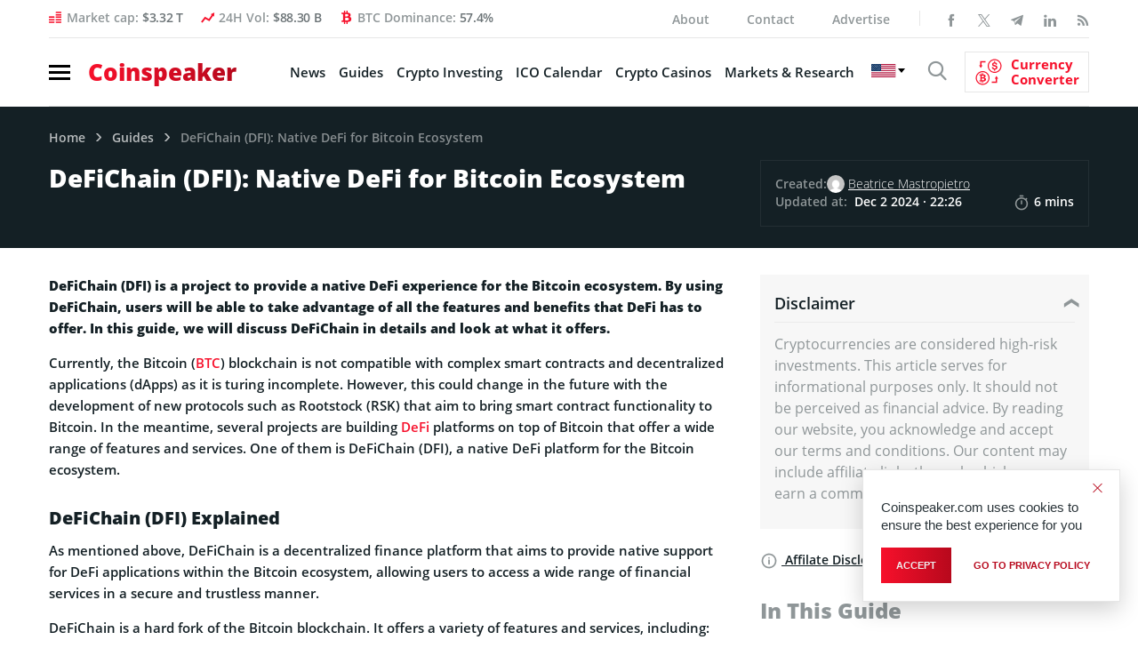

--- FILE ---
content_type: text/html; charset=UTF-8
request_url: https://bs_f388b1d1.coinspeaker.care/
body_size: 225427
content:
<!--native_solaxy_ftr_rasies-x_march-->
<div class="clickout-container-row" data-row_id="1">
<meta charset="utf-8"/>
<meta content="width=device-width, initial-scale=1" name="viewport"/>
<div>
<style>

        @import url('https://fonts.googleapis.com/css2?family=Orbitron:wght@400;700;900&display=swap');
        
        @keyframes u-kUaaVM8vnBNkvH5GTK9Tv2ZjI6APAjbK_loadingAnim {

            0%,
            99% {
                opacity: 0;
            }

            100% {
                opacity: 1;
            }
        }

        .u-kUaaVM8vnBNkvH5GTK9Tv2ZjI6APAjbK_sticky-header {
            animation-name: u-kUaaVM8vnBNkvH5GTK9Tv2ZjI6APAjbK_loadingAnim !important;
            animation-duration: 0s !important;
            animation-iteration-count: 1 !important;
            animation-fill-mode: forwards !important;

            height: 72px !important;
            z-index: 999 !important;
            display: flex !important;
            justify-content: space-evenly !important;
            width: 100% !important;
            overflow:hidden !important;
            position: relative !important;
            background: black !important;
        }


        .u-kUaaVM8vnBNkvH5GTK9Tv2ZjI6APAjbK_svg-anim_wrap svg {
        all: initial !important;
        }

        .u-kUaaVM8vnBNkvH5GTK9Tv2ZjI6APAjbK_svg-anim2_wrap svg {
            all: initial !important;
        }

        .u-kUaaVM8vnBNkvH5GTK9Tv2ZjI6APAjbK_svg-anim_wrap {
            display: flex !important;
            position: relative !important;
            justify-content: center !important;
            margin-top: -20px !important;
        }

        .u-kUaaVM8vnBNkvH5GTK9Tv2ZjI6APAjbK_svg-anim_wrap {
            transform: scale(0.1) !important;
        }



        .u-kUaaVM8vnBNkvH5GTK9Tv2ZjI6APAjbK_svg-anim2_wrap {
            position: absolute !important;
            animation: u-kUaaVM8vnBNkvH5GTK9Tv2ZjI6APAjbK_move-diagonal 20s infinite both !important;
            transform: translate(200px, 200px) scale(0.5);
        }

        @keyframes u-kUaaVM8vnBNkvH5GTK9Tv2ZjI6APAjbK_move-diagonal {
            0% {
                transform: translate(200px, 200px) scale(0.5);
                opacity: 1;
            }
            50% {
                transform: translate(-300px, -300px) scale(0.5);
                opacity: 1;
            }

            55% {
                transform: translate(-300px, -300px) scale(0.5);
                opacity: 0;
            }

            100% {
                transform: translate(200px, 200px) scale(0.5);
                opacity: 0;
            }
        }



        .u-kUaaVM8vnBNkvH5GTK9Tv2ZjI6APAjbK_Anim-background {
            position: absolute !important;
            background: url("[data-uri]") !important;
            top: 0!important;
            width: 100%!important;
            height: 72px !important;
            z-index: -1!important; /* Push the video behind the content */
            margin-right: auto !important;
            margin-left: auto !important;
            left: 0 !important;
            right: 0 !important;
            overflow: hidden !important;
            opacity: 0.2 !important;
        }

        .u-kUaaVM8vnBNkvH5GTK9Tv2ZjI6APAjbK_Img-background {
            position: absolute !important;
            background: url("[data-uri]") !important;
            mask-image: linear-gradient(to right, rgba(255, 255, 255, 0.2) 1%, rgba(255, 255, 255, 1), rgba(255, 255, 255, 0.2) 99%) !important;
            background-size: cover !important;
            background-position: center !important;
            top: 0!important;
            width: 100%!important;
            height: 72px !important;
            z-index: -1!important; /* Push the video behind the content */
            margin-right: auto !important;
            margin-left: auto !important;
            left: 0 !important;
            right: 0 !important;
            overflow: hidden !important;
            opacity: 1 !important;
        }


        .u-kUaaVM8vnBNkvH5GTK9Tv2ZjI6APAjbK_img1-right-inner {
            right: 0 !important;
            display: flex !important;
            height: 80px !important;
            animation: u-kUaaVM8vnBNkvH5GTK9Tv2ZjI6APAjbK_img1-right-inner-Anim 10s linear normal infinite !important;
            opacity: 1 !important;
        }

        @keyframes u-kUaaVM8vnBNkvH5GTK9Tv2ZjI6APAjbK_img1-right-inner-Anim {
            0% {
                transform: rotate(-360deg);
            }
            100% {
                transform:  rotate(360deg)
            }
        }


        .u-kUaaVM8vnBNkvH5GTK9Tv2ZjI6APAjbK_outer_wrap {
            display: flex !important;
            align-items: center !important;
            justify-content: space-between !important;
            padding: 0 !important;
            width:100% !important;
            z-index: 10 !important;
        }

        .u-kUaaVM8vnBNkvH5GTK9Tv2ZjI6APAjbK_inside_wrap {
            display: flex !important;
            align-items: center !important;
            gap: 40px !important;
            justify-content: center !important;
            height: 100% !important;
            width:100% !important;
            max-width: 1450px !important;
            margin: auto !important;

        }


        .u-kUaaVM8vnBNkvH5GTK9Tv2ZjI6APAjbK_img2-left-outer {
            display: flex !important;
            height: 100px !important;
            margin-top: 20px !important;
            animation: u-kUaaVM8vnBNkvH5GTK9Tv2ZjI6APAjbK_img2-left-outer-Anim 0.5s linear infinite !important;
        }

        @keyframes u-kUaaVM8vnBNkvH5GTK9Tv2ZjI6APAjbK_img2-left-outer-Anim {
            0% {
                transform: translatey(1px) rotate(3deg);
            }
            50% {
                transform: translatey(-1px) rotate(-3deg);
            }
            100% {
                transform:  translatey(1px) rotate(3deg)
            }
        }


        .u-kUaaVM8vnBNkvH5GTK9Tv2ZjI6APAjbK_img2-left-inner {
            height: 90px !important;
            margin-top: 30px !important;
            animation: u-kUaaVM8vnBNkvH5GTK9Tv2ZjI6APAjbK_img2-Left-Anim 500ms ease 0s 1 normal forwards,
            u-kUaaVM8vnBNkvH5GTK9Tv2ZjI6APAjbK_img2-1-Left-Anim 2s infinite ease-in-out normal forwards !important;
            opacity: 0;
        }


        @keyframes u-kUaaVM8vnBNkvH5GTK9Tv2ZjI6APAjbK_img2-Left-Anim {
            0% {
                opacity: 0;
                transform: translateY(-100px);
            }

            100% {
                opacity: 1;
                transform: translateY(0);
            }
        }


        @keyframes u-kUaaVM8vnBNkvH5GTK9Tv2ZjI6APAjbK_img2-1-Left-Anim {

            0% {
                transform: translateY(0) scale(1);
            }
            50% {
                transform: translateY(-20px) scale(1.05); /* Rise up and slightly grow */
            }
            100% {
                transform: translateY(0) scale(1); /* Return to original position */
            }
        }



        .u-kUaaVM8vnBNkvH5GTK9Tv2ZjI6APAjbK_text-wrap {
            position: relative !important;
            display: flex !important;
            justify-content: center !important;
            align-items: center !important;
            gap: 40px !important;
            width: 100% !important;
        }


        .u-kUaaVM8vnBNkvH5GTK9Tv2ZjI6APAjbK_logo_desk {
            height: 60px !important;
            animation: u-kUaaVM8vnBNkvH5GTK9Tv2ZjI6APAjbK_logoAnim 1s ease-in normal forwards !important;
        }

        .u-kUaaVM8vnBNkvH5GTK9Tv2ZjI6APAjbK_logo_mob {
            display: none !important;
        }


         .u-kUaaVM8vnBNkvH5GTK9Tv2ZjI6APAjbK_text1:not([style="all: revert"]) {

            text-align: center !important;
            font-family: 'Orbitron', sans-serif !important;
            text-transform: uppercase !important;
            font-weight:700 !important;
             font-size: clamp(14px, 2vw, 22px) !important;
            line-height: 1.1 !important;
            text-decoration: none !important;
            z-index: 10 !important;
            letter-spacing: 1px !important;
            opacity: 0;
            color: #fff !important;
            text-shadow: #000 0.1em 0.1em 0.1em !important;
            width: 100% !important;
            max-width: 750px !important;
            position: absolute !important;
            margin-left: auto !important;
            margin-right: auto !important;
            left: 0 !important;
            right:0 !important;
            animation: u-kUaaVM8vnBNkvH5GTK9Tv2ZjI6APAjbK_fadeInOut1 10s infinite !important;

        }

         .u-kUaaVM8vnBNkvH5GTK9Tv2ZjI6APAjbK_text2:not([style="all: revert"]) {
            text-align: center !important;
            font-family: 'Orbitron', sans-serif !important;
            text-transform: uppercase !important;
            font-weight:700 !important;
             font-size: clamp(16px, 2vw, 24px) !important;
             line-height: 1.1 !important;
            text-decoration: none !important;
            z-index: 10 !important;
            letter-spacing: 1px !important;
            opacity: 0;
            color: #fff !important;
            text-shadow: #000 0.1em 0.1em 0.1em !important;
            width: 100% !important;
            max-width: 800px !important;
            position: absolute !important;
            margin-left: auto !important;
            margin-right: auto !important;
            left: 0 !important;
            right:0 !important;
            animation: u-kUaaVM8vnBNkvH5GTK9Tv2ZjI6APAjbK_fadeInOut2 10s infinite !important;

        }


        @keyframes u-kUaaVM8vnBNkvH5GTK9Tv2ZjI6APAjbK_fadeInOut1 {
            0% {
                opacity: 0;
                transform: scale(0);
            }
            10% {
                opacity: 1;
                transform: scale(1);
            }
            40% {
                opacity: 1;
                transform: scale(1);
            }
            50% {
                opacity: 0;
                transform: scale(0);
            }
            100% {
                opacity: 0;
                transform: scale(0);
            }
        }

        @keyframes u-kUaaVM8vnBNkvH5GTK9Tv2ZjI6APAjbK_fadeInOut2 {
            50% {
                opacity: 0;
                transform: scale(0);
            }
            60% {
                opacity: 1;
                transform: scale(1);
            }
            90% {
                opacity: 1;
                transform: scale(1);
            }
            100% {
                opacity: 0;
                transform: scale(0);
            }
        }



         .u-kUaaVM8vnBNkvH5GTK9Tv2ZjI6APAjbK_sticky-button {
            display: flex !important;
            z-index: 13 !important;
        }


         .u-kUaaVM8vnBNkvH5GTK9Tv2ZjI6APAjbK_sticky-button a {
            padding: 10px !important;
             background: linear-gradient(180deg, #ffa07a, #ff8c00 48%, #ff9900) !important;
            text-align: center!important;
            font-family: 'Orbitron', sans-serif !important;
            border-radius: 80px !important;
             font-size: clamp(14px, 2vw, 18px) !important;
             line-height: 1 !important;
            font-weight: 700!important;
            text-transform: uppercase!important;
            color: #000 !important;
            max-width: 200px !important;
            white-space: nowrap !important;
            text-decoration: none !important;
            animation: u-kUaaVM8vnBNkvH5GTK9Tv2ZjI6APAjbK_pulse 2s infinite !important;
            z-index: 13 !important;
            border: #000 2px solid !important;

        }


        .u-kUaaVM8vnBNkvH5GTK9Tv2ZjI6APAjbK_sticky-button a:hover {
            transform: scale(1.1) !important;
        }


        @keyframes u-kUaaVM8vnBNkvH5GTK9Tv2ZjI6APAjbK_pulse {
            0% {
                box-shadow: 0 0 0 0 rgb(255, 153, 0);
            }
            70% {
                box-shadow: 0 0 0 10px rgba(88, 120, 243, 0);
            }
            100% {
                box-shadow: 0 0 0 50px rgba(88, 120, 243, 0);
            }
        }


        @keyframes u-kUaaVM8vnBNkvH5GTK9Tv2ZjI6APAjbK_animate {

            0%{
                transform: translateY(-1000px) rotate(720deg);
                opacity: 1;
                border-radius: 0;
            }

            100%{
                opacity: 1;
                transform: translateY(0) rotate(0deg);
                border-radius: 50%;
            }

        }


         .u-kUaaVM8vnBNkvH5GTK9Tv2ZjI6APAjbK_ad_text_outer {
            position: absolute !important;
            left:2px !important;
            top:2px !important;
            z-index:10 !important;
        }

        .u-kUaaVM8vnBNkvH5GTK9Tv2ZjI6APAjbK_ad_text {
            color: #afacac !important;
            font-size:12px !important;
            font-family: Arial, Helvetica, sans-serif !important;
        }

        .u-kUaaVM8vnBNkvH5GTK9Tv2ZjI6APAjbK_sticky-header .u-kUaaVM8vnBNkvH5GTK9Tv2ZjI6APAjbK_sticky-close {
            position: absolute !important;
            right:2px !important;
            top:2px !important;
            z-index: 999 !important;
            background: grey !important;
        }


         .u-kUaaVM8vnBNkvH5GTK9Tv2ZjI6APAjbK_sticky-close .u-kUaaVM8vnBNkvH5GTK9Tv2ZjI6APAjbK_close-link {
            background: url("[data-uri]") !important;
            width: 16px !important;
            height: 16px !important;
            display: block !important;
            cursor: pointer !important;
            filter: invert(30%) !important;
        }

        .u-kUaaVM8vnBNkvH5GTK9Tv2ZjI6APAjbK_invis_btn {
            width: 100% !important;
            height: 100% !important;
            background: transparent !important;
            position: absolute !important;
            cursor: pointer !important;
            z-index: 12 !important;
        }

        .u-kUaaVM8vnBNkvH5GTK9Tv2ZjI6APAjbK_invis_btn:hover {
            background: rgba(0, 170, 1, 0.02) !important;
        }


        @media screen and (max-width: 1761px) {


             .u-kUaaVM8vnBNkvH5GTK9Tv2ZjI6APAjbK_inside_wrap {
                justify-content: center !important;
            }

        }



        @media screen and (max-width: 1250px) {


            .u-kUaaVM8vnBNkvH5GTK9Tv2ZjI6APAjbK_sticky-button a {
                width: 100% !important;
            }

            .u-kUaaVM8vnBNkvH5GTK9Tv2ZjI6APAjbK_text-wrap {
                gap: 20px !important;
            }

             .u-kUaaVM8vnBNkvH5GTK9Tv2ZjI6APAjbK_inside_wrap {
                gap: 20px !important;
            }

        }


        @media screen and (max-width: 1159px) {


            .u-kUaaVM8vnBNkvH5GTK9Tv2ZjI6APAjbK_logo_desk {
                height: 40px !important;
            }


            .u-kUaaVM8vnBNkvH5GTK9Tv2ZjI6APAjbK_sticky-button a:not([style="all: revert"]) {
                font-size: clamp(12px, 2vw, 14px) !important;
            }

            .u-kUaaVM8vnBNkvH5GTK9Tv2ZjI6APAjbK_text1:not([style="all: revert"]) {
                font-size: clamp(12px, 2vw, 18px) !important;
            }

            .u-kUaaVM8vnBNkvH5GTK9Tv2ZjI6APAjbK_text2:not([style="all: revert"]) {
                font-size: clamp(12px, 2vw, 22px) !important;
            }

        }

        @media screen and (max-width: 969px) {

            .u-kUaaVM8vnBNkvH5GTK9Tv2ZjI6APAjbK_svg-anim_wrap {

                transform: scale(0.08) !important;
                margin-top: -10px !important;
                width: 70px !important;
            }

        }

        @media screen and (max-width: 876px) {

            .u-kUaaVM8vnBNkvH5GTK9Tv2ZjI6APAjbK_img2-left-outer {
                display: none !important;
            }

            .u-kUaaVM8vnBNkvH5GTK9Tv2ZjI6APAjbK_img1-right-inner {
                display: none !important;
            }

        }

        @media screen and (max-width: 784px) {


            .u-kUaaVM8vnBNkvH5GTK9Tv2ZjI6APAjbK_logo_desk {
                display: none !important;
            }

            .u-kUaaVM8vnBNkvH5GTK9Tv2ZjI6APAjbK_logo_mob {
                display: block !important;
                height: 40px !important;
            }

            .u-kUaaVM8vnBNkvH5GTK9Tv2ZjI6APAjbK_img2-left-inner  {
                height: 80px !important;
            }

            .u-kUaaVM8vnBNkvH5GTK9Tv2ZjI6APAjbK_sticky-button a:not([style="all: revert"]) {
                width: 100% !important;
                white-space: wrap !important;
                font-size: clamp(13px, 2vw, 16px) !important;
            }

            .u-kUaaVM8vnBNkvH5GTK9Tv2ZjI6APAjbK_text2:not([style="all: revert"]) {
                font-size: clamp(18px, 2vw, 22px) !important;
            }
            .u-kUaaVM8vnBNkvH5GTK9Tv2ZjI6APAjbK_text1:not([style="all: revert"]) {
                font-size: clamp(14px, 2vw, 18px) !important;
            }

        }



        @media screen and (max-width: 571px) {


             .u-kUaaVM8vnBNkvH5GTK9Tv2ZjI6APAjbK_inside_wrap {
                gap: 10px !important;
            }

             .u-kUaaVM8vnBNkvH5GTK9Tv2ZjI6APAjbK_outer_wrap {
                padding: 0 5px !important;
            }

            .u-kUaaVM8vnBNkvH5GTK9Tv2ZjI6APAjbK_logo_desk {
                display: none !important;
            }

            .u-kUaaVM8vnBNkvH5GTK9Tv2ZjI6APAjbK_svg-anim_wrap {
                margin-top: -20px !important;
            }

        }

        @media screen and (max-width: 510px) {


            .u-kUaaVM8vnBNkvH5GTK9Tv2ZjI6APAjbK_sticky-button a:not([style="all: revert"]) {
                font-size: clamp(13px, 2vw, 14px) !important;
            white-space: wrap !important;
            width: 100% !important;
            }

            .u-kUaaVM8vnBNkvH5GTK9Tv2ZjI6APAjbK_text2:not([style="all: revert"]) {
                font-size: clamp(14px, 2vw, 18px) !important;
            }
            .u-kUaaVM8vnBNkvH5GTK9Tv2ZjI6APAjbK_text1:not([style="all: revert"]) {
                font-size: clamp(13px, 2vw, 16px) !important;
            }

        }

        @media screen and (max-width: 461px) {

            .u-kUaaVM8vnBNkvH5GTK9Tv2ZjI6APAjbK_logo_mob {
                display: none !important;
            }

        }

        @media screen and (max-width: 398px) {

            .u-kUaaVM8vnBNkvH5GTK9Tv2ZjI6APAjbK_text2:not([style="all: revert"]) {
                font-size: clamp(13px, 2vw, 18px) !important;
            }
            .u-kUaaVM8vnBNkvH5GTK9Tv2ZjI6APAjbK_text1:not([style="all: revert"]) {
                font-size: clamp(11px, 2vw, 16px) !important;
            }

            .u-kUaaVM8vnBNkvH5GTK9Tv2ZjI6APAjbK_img2-left-inner {
                height: 65px !important;
            }

            .u-kUaaVM8vnBNkvH5GTK9Tv2ZjI6APAjbK_sticky-button a:not([style="all: revert"]) {
                font-size: clamp(11px, 2vw, 14px) !important;
            }

        }

        @media screen and (max-width: 350px) {

            .u-kUaaVM8vnBNkvH5GTK9Tv2ZjI6APAjbK_text2:not([style="all: revert"]) {
                font-size: clamp(11px, 2vw, 18px) !important;
            }
            .u-kUaaVM8vnBNkvH5GTK9Tv2ZjI6APAjbK_text1:not([style="all: revert"]) {
                font-size: clamp(10px, 2vw, 16px) !important;
            }

            .u-kUaaVM8vnBNkvH5GTK9Tv2ZjI6APAjbK_sticky-button a:not([style="all: revert"]) {
                font-size: clamp(9px, 2vw, 14px) !important;
            }

            .u-kUaaVM8vnBNkvH5GTK9Tv2ZjI6APAjbK_svg-anim_wrap {
                transform: scale(0.07) !important;
            }

        }


    </style>
<div class="u-kUaaVM8vnBNkvH5GTK9Tv2ZjI6APAjbK_sticky-header" style="opacity:0;">
<a class="u-kUaaVM8vnBNkvH5GTK9Tv2ZjI6APAjbK_invis_btn" href="https://coinspeaker.care/click-native/Solaxy_English_solaxy?nbop=[base64]%3D" rel="noopener sponsored" target="_blank"></a>
<div class="u-kUaaVM8vnBNkvH5GTK9Tv2ZjI6APAjbK_Img-background"></div>
<div class="u-kUaaVM8vnBNkvH5GTK9Tv2ZjI6APAjbK_Anim-background"></div>
<div class="u-kUaaVM8vnBNkvH5GTK9Tv2ZjI6APAjbK_ad_text_outer">
<span class="u-kUaaVM8vnBNkvH5GTK9Tv2ZjI6APAjbK_ad_text" data-translate="ad">Ad</span>
</div>
<div class="u-kUaaVM8vnBNkvH5GTK9Tv2ZjI6APAjbK_outer_wrap">
<img class="u-kUaaVM8vnBNkvH5GTK9Tv2ZjI6APAjbK_img2-left-outer" src="[data-uri]"/>
<div class="u-kUaaVM8vnBNkvH5GTK9Tv2ZjI6APAjbK_inside_wrap">
<img class="u-kUaaVM8vnBNkvH5GTK9Tv2ZjI6APAjbK_img2-left-inner" src="[data-uri]"/>
<img alt="solaxy logo mobile" class="u-kUaaVM8vnBNkvH5GTK9Tv2ZjI6APAjbK_logo_mob" src="[data-uri]"/>
<img alt="solaxy logo desktop" class="u-kUaaVM8vnBNkvH5GTK9Tv2ZjI6APAjbK_logo_desk" src="[data-uri]"/>
<div class="u-kUaaVM8vnBNkvH5GTK9Tv2ZjI6APAjbK_text-wrap">
<a class="u-kUaaVM8vnBNkvH5GTK9Tv2ZjI6APAjbK_text1" data-translate="text1" href="https://coinspeaker.care/click-native/Solaxy_English_solaxy?nbop=[base64]%3D" rel="noopener sponsored" target="_blank">The first ever Solana Layer 2 Presale Solaxy </a>
<a class="u-kUaaVM8vnBNkvH5GTK9Tv2ZjI6APAjbK_text2" data-translate="text2" href="https://coinspeaker.care/click-native/Solaxy_English_solaxy?nbop=[base64]%3D" rel="noopener sponsored" target="_blank">Presale Raises  <span style="color: #ACDD25;"><br/> $30 million</span></a>
</div>
<div class="u-kUaaVM8vnBNkvH5GTK9Tv2ZjI6APAjbK_sticky-button">
<a data-translate="ctaText" href="https://coinspeaker.care/click-native/Solaxy_English_solaxy?nbop=[base64]%3D" rel="noopener sponsored" target="_blank">Buy $SOLX </a>
</div>
<div class="u-kUaaVM8vnBNkvH5GTK9Tv2ZjI6APAjbK_svg-anim_wrap">
<?xml version="1.0" encoding="UTF-8" standalone="no"?>
<!-- Created with Keyshape -->
<svg height="72" shape-rendering="geometricPrecision" style="white-space: pre;" text-rendering="geometricPrecision" viewbox="0 0 150 72" width="150" xmlns="http://www.w3.org/2000/svg" xmlns:xlink="http://www.w3.org/1999/xlink">
<style>
                @keyframes a0_t { 0% { transform: translate(75px,36px) rotate(0deg) scale(1,1) translate(-9.5475px,-6.2402px); } 33.3333% { transform: translate(75px,36px) rotate(0deg) scale(1,1) translate(-9.5475px,-6.2402px); } 40.8333% { transform: translate(75px,36px) rotate(365.585413deg) scale(6.674503,6.674503) translate(-9.5475px,-6.2402px); } 58.3333% { transform: translate(75px,36px) rotate(365.585413deg) scale(6.674503,6.674503) translate(-9.5475px,-6.2402px); } 66.6666% { transform: translate(75px,36px) rotate(365.585413deg) scale(18.138192,18.770127) translate(-9.5475px,-6.2402px); } 100% { transform: translate(75px,36px) rotate(365.585413deg) scale(18.138192,18.770127) translate(-9.5475px,-6.2402px); } }
                @keyframes a0_o { 0% { opacity: 0; } 33.3333% { opacity: 0; } 40.8333% { opacity: 1; } 58.3333% { opacity: 1; } 66.6667% { opacity: 0; } 100% { opacity: 0; } }
                @keyframes a1_t { 0% { transform: translate(75px,36px) rotate(0deg) scale(1,1) translate(-9.5475px,-6.2402px); } 7.5% { transform: translate(75px,36px) rotate(365.585413deg) scale(6.674503,6.674503) translate(-9.5475px,-6.2402px); } 25% { transform: translate(75px,36px) rotate(365.585413deg) scale(6.674503,6.674503) translate(-9.5475px,-6.2402px); } 33.3333% { transform: translate(75px,36px) rotate(365.585413deg) scale(18.138192,18.770127) translate(-9.5475px,-6.2402px); } 100% { transform: translate(75px,36px) rotate(365.585413deg) scale(18.138192,18.770127) translate(-9.5475px,-6.2402px); } }
                @keyframes a1_o { 0% { opacity: 0; } 7.5% { opacity: 1; } 25% { opacity: 1; } 33.3333% { opacity: 0; } 100% { opacity: 0; } }
                @keyframes a2_t { 0% { transform: translate(75px,36px) rotate(0deg) scale(1,1) translate(-9.5475px,-6.2402px); } 66.6666% { transform: translate(75px,36px) rotate(0deg) scale(1,1) translate(-9.5475px,-6.2402px); } 74.1666% { transform: translate(75px,36px) rotate(365.585413deg) scale(6.674503,6.674503) translate(-9.5475px,-6.2402px); } 91.6666% { transform: translate(75px,36px) rotate(365.585413deg) scale(6.674503,6.674503) translate(-9.5475px,-6.2402px); } 100% { transform: translate(75px,36px) rotate(365.585413deg) scale(18.138192,18.770127) translate(-9.5475px,-6.2402px); } }
                @keyframes a2_o { 0% { opacity: 0; } 66.6667% { opacity: 0; } 74.1667% { opacity: 1; } 91.6667% { opacity: 1; } 100% { opacity: 0; } }
            </style>
<image style="animation: 12s linear infinite both a0_t, 12s linear infinite both a0_o; transform-origin: center center !important;" xlink:href="[data-uri]"/>
<image height="12.4804" opacity="0" preserveaspectratio="none" style="animation: 12s linear infinite both a1_t, 12s linear infinite both a1_o; transform-origin: center center !important;" transform="translate(75,36) translate(-9.5475,-6.2402)" width="19.095" xlink:href="[data-uri]"/>
<image style="animation: 12s linear infinite both a2_t, 12s linear infinite both a2_o; transform-origin: center center !important;" xlink:href="[data-uri]"/>
</svg>
</div>
<div class="u-kUaaVM8vnBNkvH5GTK9Tv2ZjI6APAjbK_svg-anim2_wrap">
<svg height="50" viewbox="0 0 50 50" width="50" xmlns="http://www.w3.org/2000/svg" xmlns:xlink="http://www.w3.org/1999/xlink"><style>
        @keyframes a0_x { 0% { transform: translate(-18.5px,67px) scaleX(-1) translate(-72.5px,-65px); } 60% { transform: translate(-18.5px,64px) scaleX(-1) translate(-72.5px,-65px); } 100% { transform: translate(-18.5px,67px) scaleX(-1) translate(-72.5px,-65px); } }
    </style><image height="52" preserveaspectratio="none" style="animation: .5s linear infinite both a0_x;" transform="translate(-18.5,67) scale(-1,1) translate(-72.5,-65)" width="58" xlink:href="[data-uri]"/></svg>
</div>
</div>
<img class="u-kUaaVM8vnBNkvH5GTK9Tv2ZjI6APAjbK_img1-right-inner" src="[data-uri]"/>
</div>
<div class="u-kUaaVM8vnBNkvH5GTK9Tv2ZjI6APAjbK_sticky-close">
<span class="u-kUaaVM8vnBNkvH5GTK9Tv2ZjI6APAjbK_close-link" data-container-action="close"></span>
</div>
</div>
<div class="clickout-container-translations"><!--
text1.en =  The first ever Solana Layer 2 Presale Solaxy 
text2.en =  Presale Raises <span style="color: #ACDD25;"><br>$33 million</span> 
ctaText.en =  Buy $SOLX 
text1.tr =  İlk Solana Layer 2 Ön Satışı Solaxy 
text2.tr =  Ön Satışı <span style="color: #ACDD25;"><br>33 milyon dolar</span> topladı 
ctaText.tr =  $SOLX Satın Al 
text1.de =  Der allererste Solana Layer 2-Vorverkauf Solaxy 
text2.de =  Vorverkauf erhebt <span style="color: #ACDD25;"><br>33 Millionen Dollar</span> erhoben 
ctaText.de =  $SOLX kaufen 
text1.es =  La primera preventa de Solana de Capa 2 Solaxy 
text2.es =  La preventa de recauda <span style="color: #ACDD25;"><br>33 millones</span> de dólares 
ctaText.es =  Comprar $SOLX 
text1.fr =  La toute première prévente Solaxy Solana Layer 2 
text2.fr =  La Prévente Lève <span style="color: #ACDD25;"><br>33 Millions de Dollars</span> 
ctaText.fr =  Acheter $SOLX 
text1.nl =  De eerste Solana Layer 2 Presale Solaxy 
text2.nl =  Presale Haalt <span style="color: #ACDD25;"><br>$33 miljoen op</span> 
ctaText.nl = Koop $SOLX 
text1.hu = Solaxy: A legelső Layer 2-es Solana előértékesítés 
text2.hu = A előértékesítése elérte az <span style="color: #ACDD25;"><br>33 millió dollárt</span> 
ctaText.hu =  $SOLX vásárlás 
text1.pt = A primeira pré-venda de Layer 2 na Solana de todos os tempos: Solaxy. 
text2.pt = A pré-venda de arrecadou de <span style="color: #ACDD25;"><br>33 milhões de dólares</span> 
ctaText.pt =  Compre $SOLX 
text1.sk =  Vôbec prvý predpredaj Solany Layer 2 –⁠⁠⁠⁠⁠⁠ Solaxy 
text2.sk =  Predpredaj tokenu vyzbieral <span style="color: #ACDD25;"><br>33 milióna dolárov</span> 
ctaText.sk =  Kúpiť $SOLX 
text1.pl =  Pierwsza przedsprzedaż Solana Layer 2 Solaxy 
text2.pl =  W przedsprzedaży zebrano <span style="color: #ACDD25;"><br>33 mln $</span> 
ctaText.pl =  Kup $SOLX 
text1.cs =  Vůbec první předprodej Solana Layer 2 Solaxy 
text2.cs =  Předprodej již vybral <span style="color: #ACDD25;"><br>33 mil. dolarů</span> 
ctaText.cs = Koupit $SOLX 
text1.it =  La prima presale layer-2 Solaxy su Solana 
text2.it =  la prevendita supera i <span style="color: #ACDD25;"><br>33 milioni di dollari</span> 
ctaText.it =  Compra $SOLX 
text1.ko =  최초의 솔라나 레이어2 사전판매, 솔락시 
text2.ko =  타 사전판매 모금액 3300만 달러 돌파 
ctaText.ko = $SOLX 구매하기 
text1.ja =  史上初となるソラナレイヤー2のプレセール・Solaxy 
text2.ja =  24時間で3300万ドルを集め爆発的人気 
ctaText.ja = $SOLXを買う 
text1.id =  Solaxy Presale Solana Layer 2 yang Ada Pertama Kali 
text2.id =  Presale Raises <span style="color: #ACDD25;"><br>$33 million</span> 
ctaText.id = Beli $SOLX 
text1.zh = The first ever Solana Layer 2 Presale Solaxy 
text2.zh = Presale Raises <span style="color: #ACDD25;"><br>$33 million</span> 
ctaText.zh = Buy $SOLX 
text1.ru = Solaxy – предпродажа первого токена Layer 2 на Solana 
text2.ru = Предпродажа собрала <span style="color: #ACDD25;"><br>$33 млн</span> 
ctaText.ru = Купить SOLX 
text1.uk =  The first ever Solana Layer 2 Presale Solaxy 
text2.uk =  Presale Raises <span style="color: #ACDD25;"><br>$33 million</span> 
ctaText.uk =  Buy $SOLX 
text1.ar =  The first ever Solana Layer 2 Presale Solaxy 
text2.ar =  Presale Raises <span style="color: #ACDD25;"><br>$33 million</span> 
ctaText.ar =  Buy $SOLX 
text1.vi = Solaxy Presale Solana Layer 2 đầu tiên 
text2.vi = vượt mốc <span style="color: #ACDD25;">33 triệu đô</span> 
ctaText.vi = Mua $SOLX 
text1.bg = Първата предварителна продажба на Solana Layer 2 Solaxy 
text2.bg = Pretprodaja prikuplja <span style="color: #ACDD25;">33 milijuna</span> 
ctaText.bg = Купете $SOLX 
text1.el = Το πρώτο Solana Layer 2 στον κόσμο Προπώληση Solaxy 
text2.el = Η προπώληση συγκεντρώνει <span style="color: #ACDD25;">33 εκατομμύρια δολάρια</span> 
ctaText.el = Αγορά $SOLX 
text1.ro = The first ever Solana Layer 2 Presale Solaxy 
text2.ro = Presale Raises <span style="color: #ACDD25;">$33 million</span> 
ctaText.ro =  Buy $SOLX 
text1.th = พบกับ Solaxy พรีเซลของ Solana Layer 2 ครั้งแรก 
text2.th = ช่วงพรีเซลของ ระดมทุนได้แล้ว <span style="color: #ACDD25;">33 ล้านดอลลาร์</span> 
ctaText.th = ซื้อ $SOLX 
text1.sl = Solaxy - Prva predprodaja na Layer 2 Solana  
text2.sl = Predprodaja zbrala <span style="color: #ACDD25;"><br>33 milijonov dolarjev</span> 
ctaText.sl = Kupite $SOLX 
text1.nb =  The first ever Solana Layer 2 Presale Solaxy 
text2.nb =  Presale Raises <span style="color: #ACDD25;">$33 million</span> 
ctaText.nb =  Buy $SOLX 
text1.sv =  The first ever Solana Layer 2 Presale Solaxy 
text2.sv =  Presale Raises <span style="color: #ACDD25;">$33 million</span> 
ctaText.sv =  Buy $SOLX 
text1.da =  Den første Solana Layer 2 Præ-salg: Solaxy 
text2.da =  Forudsalget rejser <span style="color: #ACDD25;">33 millioner dollars</span> 
ctaText.da =  Køb $SOLX 
text1.fi =  The first ever Solana Layer 2 Presale Solaxy 
text2.fi =  Presale Raises <span style="color: #ACDD25;">$33 million</span> 
ctaText.fi =  Buy $SOLX 
text1.lt =  The first ever Solana Layer 2 Presale Solaxy 
text2.lt =  Presale Raises <span style="color: #ACDD25;">$33 million</span> 
ctaText.lt =  Buy $SOLX 
text1.et =  The first ever Solana Layer 2 Presale Solaxy 
text2.et =  Presale Raises <span style="color: #ACDD25;">$33 million</span> 
ctaText.et =  Buy $SOLX 
text1.fa =  The first ever Solana Layer 2 Presale Solaxy 
text2.fa =  Presale Raises <span style="color: #ACDD25;">$33 million</span> 
ctaText.fa =  Buy $SOLX
-->
</div>
<div class="clickout-container-config" data-position="bottom" data-type="banner"></div>
</div>
</div><div class="clickout-config" data-lang="en" data-style="" data-type="regular-native-box"></div><!-- Segment Pixel - ALLPAGES_REM - DO NOT MODIFY -->
<script src="https://secure.adnxs.com/seg?add=32385323&t=1" type="text/javascript"></script>
<!-- End of Segment Pixel -->
